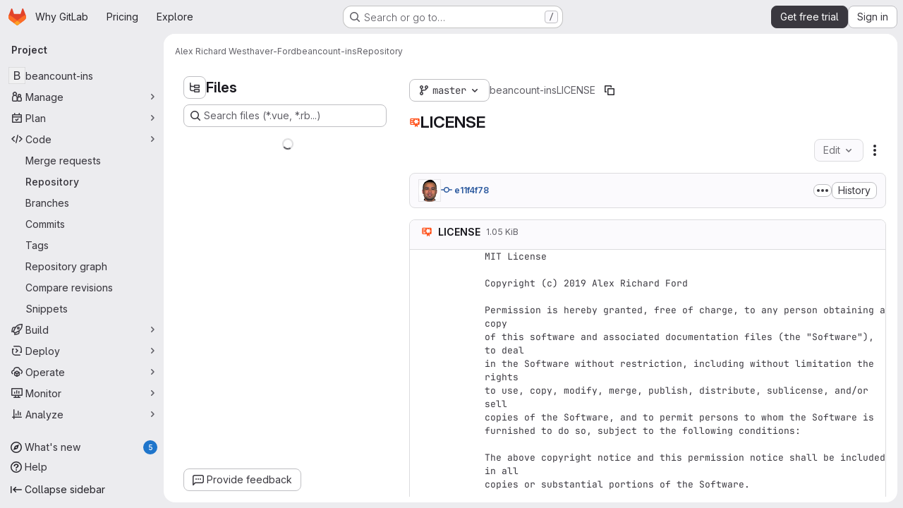

--- FILE ---
content_type: text/html; charset=utf-8
request_url: https://gitlab.com/alex_ford/beancount-ins/-/blob/master/LICENSE
body_size: 8751
content:






<!DOCTYPE html>
<html class="gl-system ui-neutral with-top-bar with-header application-chrome page-with-panels with-gl-container-queries " lang="en">
<head prefix="og: http://ogp.me/ns#">
<meta charset="utf-8">
<meta content="IE=edge" http-equiv="X-UA-Compatible">
<meta content="width=device-width, initial-scale=1" name="viewport">
<title>LICENSE · master · Alex Richard Westhaver-Ford / beancount-ins · GitLab</title>
<script nonce="UFNw0OirWo60WbC8GTHYnw==">
//<![CDATA[
window.gon={};gon.math_rendering_limits_enabled=true;gon.features={"allowIframesInMarkdown":false,"inlineBlame":false,"repositoryFileTreeBrowser":true,"blobEditRefactor":false,"repositoryLockInformation":false,"convertToGlCiFlowRegistry":true};gon.licensed_features={"remoteDevelopment":true};
//]]>
</script>

<script nonce="UFNw0OirWo60WbC8GTHYnw==">
//<![CDATA[
const root = document.documentElement;
if (window.matchMedia('(prefers-color-scheme: dark)').matches) {
  root.classList.add('gl-dark');
}

window.matchMedia('(prefers-color-scheme: dark)').addEventListener('change', (e) => {
  if (e.matches) {
    root.classList.add('gl-dark');
  } else {
    root.classList.remove('gl-dark');
  }
});

//]]>
</script>
<script nonce="UFNw0OirWo60WbC8GTHYnw==">
//<![CDATA[
var gl = window.gl || {};
gl.startup_calls = {"":{}};
gl.startup_graphql_calls = [{"query":"# @feature_category: source_code_management\nquery getBlobInfo(\n  $projectPath: ID!\n  $filePath: [String!]!\n  $ref: String!\n  $refType: RefType\n  $shouldFetchRawText: Boolean!\n) {\n  project(fullPath: $projectPath) {\n    __typename\n    id\n    repository {\n      __typename\n      empty\n      blobs(paths: $filePath, ref: $ref, refType: $refType) {\n        __typename\n        nodes {\n          __typename\n          id\n          webPath\n          name\n          size\n          rawSize\n          rawTextBlob @include(if: $shouldFetchRawText)\n          fileType\n          language\n          path\n          blamePath\n          editBlobPath\n          gitpodBlobUrl\n          ideEditPath\n          forkAndEditPath\n          ideForkAndEditPath\n          codeNavigationPath\n          projectBlobPathRoot\n          forkAndViewPath\n          environmentFormattedExternalUrl\n          environmentExternalUrlForRouteMap\n          canModifyBlob\n          canModifyBlobWithWebIde\n          canCurrentUserPushToBranch\n          archived\n          storedExternally\n          externalStorage\n          externalStorageUrl\n          rawPath\n          replacePath\n          pipelineEditorPath\n          simpleViewer {\n            fileType\n            tooLarge\n            type\n            renderError\n          }\n          richViewer {\n            fileType\n            tooLarge\n            type\n            renderError\n          }\n        }\n      }\n    }\n  }\n}\n","variables":{"projectPath":"alex_ford/beancount-ins","ref":"master","refType":"HEADS","filePath":"LICENSE","shouldFetchRawText":true}}];

if (gl.startup_calls && window.fetch) {
  Object.keys(gl.startup_calls).forEach(apiCall => {
   gl.startup_calls[apiCall] = {
      fetchCall: fetch(apiCall, {
        // Emulate XHR for Rails AJAX request checks
        headers: {
          'X-Requested-With': 'XMLHttpRequest'
        },
        // fetch won’t send cookies in older browsers, unless you set the credentials init option.
        // We set to `same-origin` which is default value in modern browsers.
        // See https://github.com/whatwg/fetch/pull/585 for more information.
        credentials: 'same-origin'
      })
    };
  });
}
if (gl.startup_graphql_calls && window.fetch) {
  const headers = {"X-CSRF-Token":"42xCMXHBU3eLcnJTCtGW-x5X0A9xc-uaqiTqEjzPo2KYI0JJ0LAUusaI_atmtg89C78-pleArwdY3Rus7yrNBw","x-gitlab-feature-category":"source_code_management"};
  const url = `https://gitlab.com/api/graphql`

  const opts = {
    method: "POST",
    headers: {
      "Content-Type": "application/json",
      ...headers,
    }
  };

  gl.startup_graphql_calls = gl.startup_graphql_calls.map(call => ({
    ...call,
    fetchCall: fetch(url, {
      ...opts,
      credentials: 'same-origin',
      body: JSON.stringify(call)
    })
  }))
}


//]]>
</script>

<link rel="prefetch" href="/assets/webpack/monaco.2f50fc5f.chunk.js">

<meta content="light dark" name="color-scheme">
<link rel="stylesheet" href="/assets/application-e2e4337c3a1ba5dc8b347e53904e3cee8c4efd0f0ce4b4ed718b3a929bf07494.css" media="(prefers-color-scheme: light)" />
<link rel="stylesheet" href="/assets/application_dark-1e05d76a6aab0949c900529aed5922232237980bfe3139c4a8b8563a0a4b68f7.css" media="(prefers-color-scheme: dark)" />
<link rel="stylesheet" href="/assets/page_bundles/tree-fb7df91c595e3158c2ad5a485cfb0039d488d3ba8e39d62b61cd585c78608e64.css" /><link rel="stylesheet" href="/assets/page_bundles/projects-1e46068245452053a00290f44a0ebda348b43ba90e413a07b9d36767e72b79aa.css" /><link rel="stylesheet" href="/assets/page_bundles/commit_description-9e7efe20f0cef17d0606edabfad0418e9eb224aaeaa2dae32c817060fa60abcc.css" /><link rel="stylesheet" href="/assets/page_bundles/work_items-af321897c3b1ae7c1f6f0cb993681211b837df7ec8e5ff59e3795fd08ab83a13.css" /><link rel="stylesheet" href="/assets/page_bundles/notes_shared-8f7a9513332533cc4a53b3be3d16e69570e82bc87b3f8913578eaeb0dce57e21.css" />
<link rel="stylesheet" href="/assets/tailwind_cqs-e5ab31d4031970a3876154ea235d938e127824ec8ed5df3c9eb47cc811c81b1f.css" />


<link rel="stylesheet" href="/assets/fonts-deb7ad1d55ca77c0172d8538d53442af63604ff490c74acc2859db295c125bdb.css" />
<link rel="stylesheet" href="/assets/highlight/themes/white-f1d77b058164ed7a5d837022f979e562daef30399a8a2749ee535cd61702f94f.css" media="(prefers-color-scheme: light)" />
<link rel="stylesheet" href="/assets/highlight/themes/dark-e053f129e792c8b40343a6b6fe25b1e12b23add4dff0a87aff7dc3da32d65803.css" media="(prefers-color-scheme: dark)" />

<script src="/assets/webpack/runtime.3b5c8a89.bundle.js" defer="defer" nonce="UFNw0OirWo60WbC8GTHYnw=="></script>
<script src="/assets/webpack/main.10740393.chunk.js" defer="defer" nonce="UFNw0OirWo60WbC8GTHYnw=="></script>
<script src="/assets/webpack/tracker.85adcc5f.chunk.js" defer="defer" nonce="UFNw0OirWo60WbC8GTHYnw=="></script>
<script src="/assets/webpack/analytics.1f5b93d6.chunk.js" defer="defer" nonce="UFNw0OirWo60WbC8GTHYnw=="></script>
<script nonce="UFNw0OirWo60WbC8GTHYnw==">
//<![CDATA[
window.snowplowOptions = {"namespace":"gl","hostname":"snowplowprd.trx.gitlab.net","cookieDomain":".gitlab.com","appId":"gitlab","formTracking":true,"linkClickTracking":true};
gl = window.gl || {};
gl.snowplowStandardContext = {"schema":"iglu:com.gitlab/gitlab_standard/jsonschema/1-1-7","data":{"environment":"production","source":"gitlab-rails","correlation_id":"9c6c9e99019ecf83-ATL","extra":{},"user_id":null,"global_user_id":null,"user_type":null,"is_gitlab_team_member":null,"namespace_id":310305,"ultimate_parent_namespace_id":310305,"project_id":6218554,"feature_enabled_by_namespace_ids":null,"realm":"saas","deployment_type":".com","context_generated_at":"2026-01-31T22:24:29.878Z"}};
gl.snowplowPseudonymizedPageUrl = "https://gitlab.com/namespace310305/project6218554/-/blob/:repository_path";
gl.maskedDefaultReferrerUrl = "https://gitlab.com/namespace/project/-/blob/id";
gl.ga4MeasurementId = 'G-ENFH3X7M5Y';
gl.duoEvents = ["ai_question_category","perform_completion_worker","process_gitlab_duo_question","agent_platform_session_created","agent_platform_session_dropped","agent_platform_session_finished","agent_platform_session_resumed","agent_platform_session_started","agent_platform_session_stopped","ai_response_time","ci_repository_xray_artifact_created","cleanup_stuck_agent_platform_session","click_delete_ai_catalog_item_button","click_disable_ai_catalog_item_button","click_duplicate_ai_catalog_item_button","click_enable_ai_catalog_item_button","click_purchase_seats_button_group_duo_pro_home_page","code_suggestion_accepted_in_ide","code_suggestion_rejected_in_ide","code_suggestion_shown_in_ide","code_suggestions_connection_details_rate_limit_exceeded","code_suggestions_direct_access_rate_limit_exceeded","code_suggestions_rate_limit_exceeded","create_ai_catalog_item","create_ai_catalog_item_consumer","create_ai_self_hosted_model","default_answer","delete_ai_catalog_item","delete_ai_catalog_item_consumer","delete_ai_self_hosted_model","detected_high_comment_temperature","detected_repeated_high_comment_temperature","dismiss_sast_vulnerability_false_positive_analysis","encounter_duo_code_review_error_during_review","error_answer","excluded_files_from_duo_code_review","execute_llm_method","find_no_issues_duo_code_review_after_review","find_nothing_to_review_duo_code_review_on_mr","finish_duo_workflow_execution","finish_mcp_tool_call","forced_high_temperature_commenting","i_quickactions_q","include_repository_xray_data_into_code_generation_prompt","mention_gitlabduo_in_mr_comment","post_comment_duo_code_review_on_diff","process_gitlab_duo_slash_command","react_thumbs_down_on_duo_code_review_comment","react_thumbs_up_on_duo_code_review_comment","reported_sast_vulnerability_false_positive_analysis","request_ask_help","request_duo_chat_response","request_review_duo_code_review_on_mr_by_author","request_review_duo_code_review_on_mr_by_non_author","requested_comment_temperature","retry_duo_workflow_execution","start_duo_workflow_execution","start_mcp_tool_call","submit_gitlab_duo_question","tokens_per_embedding","tokens_per_user_request_prompt","tokens_per_user_request_response","trigger_ai_catalog_item","trigger_sast_vulnerability_fp_detection_workflow","trigger_sast_vulnerability_resolution_workflow","troubleshoot_job","update_ai_catalog_item","update_ai_catalog_item_consumer","update_ai_self_hosted_model","update_model_selection_feature","update_self_hosted_ai_feature_to_vendored_model","view_ai_catalog_item","view_ai_catalog_item_index","view_ai_catalog_project_managed"];
gl.onlySendDuoEvents = false;


//]]>
</script>
<link rel="preload" href="/assets/application-e2e4337c3a1ba5dc8b347e53904e3cee8c4efd0f0ce4b4ed718b3a929bf07494.css" as="style" type="text/css" nonce="t7FNf99/MFqk1LqYEtgVIw==">
<link rel="preload" href="/assets/highlight/themes/white-f1d77b058164ed7a5d837022f979e562daef30399a8a2749ee535cd61702f94f.css" as="style" type="text/css" nonce="t7FNf99/MFqk1LqYEtgVIw==">
<link crossorigin="" href="https://snowplowprd.trx.gitlab.net" rel="preconnect">
<link as="font" crossorigin="" href="/assets/gitlab-sans/GitLabSans-9892dc17af892e03de41625c0ee325117a3b8ee4ba6005f3a3eac68510030aed.woff2" rel="preload">
<link as="font" crossorigin="" href="/assets/gitlab-sans/GitLabSans-Italic-f96f17332d67b21ada2dfba5f0c0e1d5801eab99330472057bf18edd93d4ccf7.woff2" rel="preload">
<link as="font" crossorigin="" href="/assets/gitlab-mono/GitLabMono-29c2152dac8739499dd0fe5cd37a486ebcc7d4798c9b6d3aeab65b3172375b05.woff2" rel="preload">
<link as="font" crossorigin="" href="/assets/gitlab-mono/GitLabMono-Italic-af36701a2188df32a9dcea12e0424c380019698d4f76da9ad8ea2fd59432cf83.woff2" rel="preload">
<link rel="preload" href="/assets/fonts-deb7ad1d55ca77c0172d8538d53442af63604ff490c74acc2859db295c125bdb.css" as="style" type="text/css" nonce="t7FNf99/MFqk1LqYEtgVIw==">



<script src="/assets/webpack/sentry.5dc15e0d.chunk.js" defer="defer" nonce="UFNw0OirWo60WbC8GTHYnw=="></script>

<script src="/assets/webpack/super_sidebar.244510c4.chunk.js" defer="defer" nonce="UFNw0OirWo60WbC8GTHYnw=="></script>
<script src="/assets/webpack/commons-pages.groups-pages.groups.achievements-pages.groups.activity-pages.groups.analytics.ci_cd_an-2bc93058.20466b10.chunk.js" defer="defer" nonce="UFNw0OirWo60WbC8GTHYnw=="></script>
<script src="/assets/webpack/commons-pages.groups.epics.index-pages.groups.epics.new-pages.groups.epics.show-pages.groups.issues--a711c0bb.e37253b7.chunk.js" defer="defer" nonce="UFNw0OirWo60WbC8GTHYnw=="></script>
<script src="/assets/webpack/commons-pages.admin.application_settings.service_accounts-pages.admin.impersonation_tokens-pages.gro-300b81e4.ac57aed6.chunk.js" defer="defer" nonce="UFNw0OirWo60WbC8GTHYnw=="></script>
<script src="/assets/webpack/commons-pages.projects.blob.edit-pages.projects.blob.new-pages.projects.blob.show-pages.projects.get-487ddc08.cab8e749.chunk.js" defer="defer" nonce="UFNw0OirWo60WbC8GTHYnw=="></script>
<script src="/assets/webpack/467359d4.8ad0411d.chunk.js" defer="defer" nonce="UFNw0OirWo60WbC8GTHYnw=="></script>
<script src="/assets/webpack/ea7ea8c3.58ef5d7f.chunk.js" defer="defer" nonce="UFNw0OirWo60WbC8GTHYnw=="></script>
<script src="/assets/webpack/commons-pages.projects.blob.show-pages.projects.show-pages.projects.snippets.show-pages.projects.tre-c684fcf6.b344ead8.chunk.js" defer="defer" nonce="UFNw0OirWo60WbC8GTHYnw=="></script>
<script src="/assets/webpack/35610df2.de275633.chunk.js" defer="defer" nonce="UFNw0OirWo60WbC8GTHYnw=="></script>
<script src="/assets/webpack/commons-pages.projects.blob.show-pages.projects.commits.show-pages.projects.show-pages.projects.tree.show.e134f4a5.chunk.js" defer="defer" nonce="UFNw0OirWo60WbC8GTHYnw=="></script>
<script src="/assets/webpack/commons-pages.projects.blame.show-pages.projects.blob.show-pages.projects.show-pages.projects.tree.show.0de0804b.chunk.js" defer="defer" nonce="UFNw0OirWo60WbC8GTHYnw=="></script>
<script src="/assets/webpack/commons-pages.projects.blob.show-pages.projects.show-pages.projects.tree.show.b44c4007.chunk.js" defer="defer" nonce="UFNw0OirWo60WbC8GTHYnw=="></script>
<script src="/assets/webpack/commons-pages.projects.blob.show-pages.projects.tree.show-treeList.6aae0b4c.chunk.js" defer="defer" nonce="UFNw0OirWo60WbC8GTHYnw=="></script>
<script src="/assets/webpack/pages.projects.blob.show.8cc28585.chunk.js" defer="defer" nonce="UFNw0OirWo60WbC8GTHYnw=="></script>

<meta content="object" property="og:type">
<meta content="GitLab" property="og:site_name">
<meta content="LICENSE · master · Alex Richard Westhaver-Ford / beancount-ins · GitLab" property="og:title">
<meta content="Import and Sync is a collection of python code and other scripts which deal with the problem of importing and synchronizing data within the Beancount data file." property="og:description">
<meta content="https://gitlab.com/assets/twitter_card-570ddb06edf56a2312253c5872489847a0f385112ddbcd71ccfa1570febab5d2.jpg" property="og:image">
<meta content="64" property="og:image:width">
<meta content="64" property="og:image:height">
<meta content="https://gitlab.com/alex_ford/beancount-ins/-/blob/master/LICENSE" property="og:url">
<meta content="summary" property="twitter:card">
<meta content="LICENSE · master · Alex Richard Westhaver-Ford / beancount-ins · GitLab" property="twitter:title">
<meta content="Import and Sync is a collection of python code and other scripts which deal with the problem of importing and synchronizing data within the Beancount data file." property="twitter:description">
<meta content="https://gitlab.com/assets/twitter_card-570ddb06edf56a2312253c5872489847a0f385112ddbcd71ccfa1570febab5d2.jpg" property="twitter:image">

<meta name="csrf-param" content="authenticity_token" />
<meta name="csrf-token" content="Ooni62VgGd0Il81WOKKaDVLdmej5chTpE-cPforRVAlBxuKTxBFeEEVtQq5UxQPLRzV3Qd-BUHThHv7AWTQ6bA" />
<meta name="csp-nonce" content="UFNw0OirWo60WbC8GTHYnw==" />
<meta name="action-cable-url" content="/-/cable" />
<link href="/-/manifest.json" rel="manifest">
<link rel="icon" type="image/png" href="/assets/favicon-72a2cad5025aa931d6ea56c3201d1f18e68a8cd39788c7c80d5b2b82aa5143ef.png" id="favicon" data-original-href="/assets/favicon-72a2cad5025aa931d6ea56c3201d1f18e68a8cd39788c7c80d5b2b82aa5143ef.png" />
<link rel="apple-touch-icon" type="image/x-icon" href="/assets/apple-touch-icon-b049d4bc0dd9626f31db825d61880737befc7835982586d015bded10b4435460.png" />
<link href="/search/opensearch.xml" rel="search" title="Search GitLab" type="application/opensearchdescription+xml">




<meta content="Import and Sync is a collection of python code and other scripts which deal with the problem of importing and synchronizing data within the Beancount data file." name="description">
<meta content="#F1F0F6" media="(prefers-color-scheme: light)" name="theme-color">
<meta content="#232128" media="(prefers-color-scheme: dark)" name="theme-color">
</head>

<body class="tab-width-8 gl-browser-chrome gl-platform-mac" data-namespace-id="310305" data-page="projects:blob:show" data-page-type-id="master/LICENSE" data-project="beancount-ins" data-project-full-path="alex_ford/beancount-ins" data-project-id="6218554" data-project-studio-enabled="true">
<div id="js-tooltips-container"></div>

<script nonce="UFNw0OirWo60WbC8GTHYnw==">
//<![CDATA[
gl = window.gl || {};
gl.client = {"isChrome":true,"isMac":true};


//]]>
</script>


<header class="super-topbar js-super-topbar"></header>
<div class="layout-page js-page-layout page-with-super-sidebar">
<script nonce="UFNw0OirWo60WbC8GTHYnw==">
//<![CDATA[
const outer = document.createElement('div');
outer.style.visibility = 'hidden';
outer.style.overflow = 'scroll';
document.body.appendChild(outer);
const inner = document.createElement('div');
outer.appendChild(inner);
const scrollbarWidth = outer.offsetWidth - inner.offsetWidth;
outer.parentNode.removeChild(outer);
document.documentElement.style.setProperty('--scrollbar-width', `${scrollbarWidth}px`);

//]]>
</script><aside class="js-super-sidebar super-sidebar super-sidebar-loading" data-command-palette="{&quot;project_files_url&quot;:&quot;/alex_ford/beancount-ins/-/files/master?format=json&quot;,&quot;project_blob_url&quot;:&quot;/alex_ford/beancount-ins/-/blob/master&quot;}" data-force-desktop-expanded-sidebar="" data-is-saas="true" data-root-path="/" data-sidebar="{&quot;whats_new_most_recent_release_items_count&quot;:5,&quot;whats_new_version_digest&quot;:&quot;fd2b615fa7462cb1b8351f636e94ab7916b860dbaeface508b3ddee9dea42f55&quot;,&quot;whats_new_read_articles&quot;:[],&quot;whats_new_mark_as_read_path&quot;:&quot;/-/whats_new/mark_as_read&quot;,&quot;is_logged_in&quot;:false,&quot;compare_plans_url&quot;:&quot;https://about.gitlab.com/pricing&quot;,&quot;context_switcher_links&quot;:[{&quot;title&quot;:&quot;Explore&quot;,&quot;link&quot;:&quot;/explore&quot;,&quot;icon&quot;:&quot;compass&quot;}],&quot;current_menu_items&quot;:[{&quot;id&quot;:&quot;project_overview&quot;,&quot;title&quot;:&quot;beancount-ins&quot;,&quot;entity_id&quot;:6218554,&quot;link&quot;:&quot;/alex_ford/beancount-ins&quot;,&quot;link_classes&quot;:&quot;shortcuts-project&quot;,&quot;is_active&quot;:false},{&quot;id&quot;:&quot;manage_menu&quot;,&quot;title&quot;:&quot;Manage&quot;,&quot;icon&quot;:&quot;users&quot;,&quot;avatar_shape&quot;:&quot;rect&quot;,&quot;link&quot;:&quot;/alex_ford/beancount-ins/activity&quot;,&quot;is_active&quot;:false,&quot;items&quot;:[{&quot;id&quot;:&quot;activity&quot;,&quot;title&quot;:&quot;Activity&quot;,&quot;link&quot;:&quot;/alex_ford/beancount-ins/activity&quot;,&quot;link_classes&quot;:&quot;shortcuts-project-activity&quot;,&quot;is_active&quot;:false},{&quot;id&quot;:&quot;members&quot;,&quot;title&quot;:&quot;Members&quot;,&quot;link&quot;:&quot;/alex_ford/beancount-ins/-/project_members&quot;,&quot;is_active&quot;:false},{&quot;id&quot;:&quot;labels&quot;,&quot;title&quot;:&quot;Labels&quot;,&quot;link&quot;:&quot;/alex_ford/beancount-ins/-/labels&quot;,&quot;is_active&quot;:false}],&quot;separated&quot;:false},{&quot;id&quot;:&quot;plan_menu&quot;,&quot;title&quot;:&quot;Plan&quot;,&quot;icon&quot;:&quot;planning&quot;,&quot;avatar_shape&quot;:&quot;rect&quot;,&quot;link&quot;:&quot;/alex_ford/beancount-ins/-/issues&quot;,&quot;is_active&quot;:false,&quot;items&quot;:[{&quot;id&quot;:&quot;project_issue_list&quot;,&quot;title&quot;:&quot;Issues&quot;,&quot;link&quot;:&quot;/alex_ford/beancount-ins/-/issues&quot;,&quot;link_classes&quot;:&quot;shortcuts-issues has-sub-items&quot;,&quot;pill_count_field&quot;:&quot;openIssuesCount&quot;,&quot;pill_count_dynamic&quot;:false,&quot;is_active&quot;:false},{&quot;id&quot;:&quot;boards&quot;,&quot;title&quot;:&quot;Issue boards&quot;,&quot;link&quot;:&quot;/alex_ford/beancount-ins/-/boards&quot;,&quot;link_classes&quot;:&quot;shortcuts-issue-boards&quot;,&quot;is_active&quot;:false},{&quot;id&quot;:&quot;milestones&quot;,&quot;title&quot;:&quot;Milestones&quot;,&quot;link&quot;:&quot;/alex_ford/beancount-ins/-/milestones&quot;,&quot;is_active&quot;:false},{&quot;id&quot;:&quot;project_wiki&quot;,&quot;title&quot;:&quot;Wiki&quot;,&quot;link&quot;:&quot;/alex_ford/beancount-ins/-/wikis/home&quot;,&quot;link_classes&quot;:&quot;shortcuts-wiki&quot;,&quot;is_active&quot;:false}],&quot;separated&quot;:false},{&quot;id&quot;:&quot;code_menu&quot;,&quot;title&quot;:&quot;Code&quot;,&quot;icon&quot;:&quot;code&quot;,&quot;avatar_shape&quot;:&quot;rect&quot;,&quot;link&quot;:&quot;/alex_ford/beancount-ins/-/merge_requests&quot;,&quot;is_active&quot;:true,&quot;items&quot;:[{&quot;id&quot;:&quot;project_merge_request_list&quot;,&quot;title&quot;:&quot;Merge requests&quot;,&quot;link&quot;:&quot;/alex_ford/beancount-ins/-/merge_requests&quot;,&quot;link_classes&quot;:&quot;shortcuts-merge_requests&quot;,&quot;pill_count_field&quot;:&quot;openMergeRequestsCount&quot;,&quot;pill_count_dynamic&quot;:false,&quot;is_active&quot;:false},{&quot;id&quot;:&quot;files&quot;,&quot;title&quot;:&quot;Repository&quot;,&quot;link&quot;:&quot;/alex_ford/beancount-ins/-/tree/master&quot;,&quot;link_classes&quot;:&quot;shortcuts-tree&quot;,&quot;is_active&quot;:true},{&quot;id&quot;:&quot;branches&quot;,&quot;title&quot;:&quot;Branches&quot;,&quot;link&quot;:&quot;/alex_ford/beancount-ins/-/branches&quot;,&quot;is_active&quot;:false},{&quot;id&quot;:&quot;commits&quot;,&quot;title&quot;:&quot;Commits&quot;,&quot;link&quot;:&quot;/alex_ford/beancount-ins/-/commits/master?ref_type=heads&quot;,&quot;link_classes&quot;:&quot;shortcuts-commits&quot;,&quot;is_active&quot;:false},{&quot;id&quot;:&quot;tags&quot;,&quot;title&quot;:&quot;Tags&quot;,&quot;link&quot;:&quot;/alex_ford/beancount-ins/-/tags&quot;,&quot;is_active&quot;:false},{&quot;id&quot;:&quot;graphs&quot;,&quot;title&quot;:&quot;Repository graph&quot;,&quot;link&quot;:&quot;/alex_ford/beancount-ins/-/network/master?ref_type=heads&quot;,&quot;link_classes&quot;:&quot;shortcuts-network&quot;,&quot;is_active&quot;:false},{&quot;id&quot;:&quot;compare&quot;,&quot;title&quot;:&quot;Compare revisions&quot;,&quot;link&quot;:&quot;/alex_ford/beancount-ins/-/compare?from=master\u0026to=master&quot;,&quot;is_active&quot;:false},{&quot;id&quot;:&quot;project_snippets&quot;,&quot;title&quot;:&quot;Snippets&quot;,&quot;link&quot;:&quot;/alex_ford/beancount-ins/-/snippets&quot;,&quot;link_classes&quot;:&quot;shortcuts-snippets&quot;,&quot;is_active&quot;:false}],&quot;separated&quot;:false},{&quot;id&quot;:&quot;build_menu&quot;,&quot;title&quot;:&quot;Build&quot;,&quot;icon&quot;:&quot;rocket&quot;,&quot;avatar_shape&quot;:&quot;rect&quot;,&quot;link&quot;:&quot;/alex_ford/beancount-ins/-/pipelines&quot;,&quot;is_active&quot;:false,&quot;items&quot;:[{&quot;id&quot;:&quot;pipelines&quot;,&quot;title&quot;:&quot;Pipelines&quot;,&quot;link&quot;:&quot;/alex_ford/beancount-ins/-/pipelines&quot;,&quot;link_classes&quot;:&quot;shortcuts-pipelines&quot;,&quot;is_active&quot;:false},{&quot;id&quot;:&quot;jobs&quot;,&quot;title&quot;:&quot;Jobs&quot;,&quot;link&quot;:&quot;/alex_ford/beancount-ins/-/jobs&quot;,&quot;link_classes&quot;:&quot;shortcuts-builds&quot;,&quot;is_active&quot;:false},{&quot;id&quot;:&quot;pipeline_schedules&quot;,&quot;title&quot;:&quot;Pipeline schedules&quot;,&quot;link&quot;:&quot;/alex_ford/beancount-ins/-/pipeline_schedules&quot;,&quot;link_classes&quot;:&quot;shortcuts-builds&quot;,&quot;is_active&quot;:false},{&quot;id&quot;:&quot;artifacts&quot;,&quot;title&quot;:&quot;Artifacts&quot;,&quot;link&quot;:&quot;/alex_ford/beancount-ins/-/artifacts&quot;,&quot;link_classes&quot;:&quot;shortcuts-builds&quot;,&quot;is_active&quot;:false}],&quot;separated&quot;:false},{&quot;id&quot;:&quot;deploy_menu&quot;,&quot;title&quot;:&quot;Deploy&quot;,&quot;icon&quot;:&quot;deployments&quot;,&quot;avatar_shape&quot;:&quot;rect&quot;,&quot;link&quot;:&quot;/alex_ford/beancount-ins/-/releases&quot;,&quot;is_active&quot;:false,&quot;items&quot;:[{&quot;id&quot;:&quot;releases&quot;,&quot;title&quot;:&quot;Releases&quot;,&quot;link&quot;:&quot;/alex_ford/beancount-ins/-/releases&quot;,&quot;link_classes&quot;:&quot;shortcuts-deployments-releases&quot;,&quot;is_active&quot;:false},{&quot;id&quot;:&quot;container_registry&quot;,&quot;title&quot;:&quot;Container registry&quot;,&quot;link&quot;:&quot;/alex_ford/beancount-ins/container_registry&quot;,&quot;is_active&quot;:false},{&quot;id&quot;:&quot;model_registry&quot;,&quot;title&quot;:&quot;Model registry&quot;,&quot;link&quot;:&quot;/alex_ford/beancount-ins/-/ml/models&quot;,&quot;is_active&quot;:false}],&quot;separated&quot;:false},{&quot;id&quot;:&quot;operations_menu&quot;,&quot;title&quot;:&quot;Operate&quot;,&quot;icon&quot;:&quot;cloud-pod&quot;,&quot;avatar_shape&quot;:&quot;rect&quot;,&quot;link&quot;:&quot;/alex_ford/beancount-ins/-/environments&quot;,&quot;is_active&quot;:false,&quot;items&quot;:[{&quot;id&quot;:&quot;environments&quot;,&quot;title&quot;:&quot;Environments&quot;,&quot;link&quot;:&quot;/alex_ford/beancount-ins/-/environments&quot;,&quot;link_classes&quot;:&quot;shortcuts-environments&quot;,&quot;is_active&quot;:false}],&quot;separated&quot;:false},{&quot;id&quot;:&quot;monitor_menu&quot;,&quot;title&quot;:&quot;Monitor&quot;,&quot;icon&quot;:&quot;monitor&quot;,&quot;avatar_shape&quot;:&quot;rect&quot;,&quot;link&quot;:&quot;/alex_ford/beancount-ins/-/incidents&quot;,&quot;is_active&quot;:false,&quot;items&quot;:[{&quot;id&quot;:&quot;incidents&quot;,&quot;title&quot;:&quot;Incidents&quot;,&quot;link&quot;:&quot;/alex_ford/beancount-ins/-/incidents&quot;,&quot;is_active&quot;:false},{&quot;id&quot;:&quot;service_desk&quot;,&quot;title&quot;:&quot;Service Desk&quot;,&quot;link&quot;:&quot;/alex_ford/beancount-ins/-/issues/service_desk&quot;,&quot;is_active&quot;:false}],&quot;separated&quot;:false},{&quot;id&quot;:&quot;analyze_menu&quot;,&quot;title&quot;:&quot;Analyze&quot;,&quot;icon&quot;:&quot;chart&quot;,&quot;avatar_shape&quot;:&quot;rect&quot;,&quot;link&quot;:&quot;/alex_ford/beancount-ins/-/value_stream_analytics&quot;,&quot;is_active&quot;:false,&quot;items&quot;:[{&quot;id&quot;:&quot;cycle_analytics&quot;,&quot;title&quot;:&quot;Value stream analytics&quot;,&quot;link&quot;:&quot;/alex_ford/beancount-ins/-/value_stream_analytics&quot;,&quot;link_classes&quot;:&quot;shortcuts-project-cycle-analytics&quot;,&quot;is_active&quot;:false},{&quot;id&quot;:&quot;contributors&quot;,&quot;title&quot;:&quot;Contributor analytics&quot;,&quot;link&quot;:&quot;/alex_ford/beancount-ins/-/graphs/master?ref_type=heads&quot;,&quot;is_active&quot;:false},{&quot;id&quot;:&quot;ci_cd_analytics&quot;,&quot;title&quot;:&quot;CI/CD analytics&quot;,&quot;link&quot;:&quot;/alex_ford/beancount-ins/-/pipelines/charts&quot;,&quot;is_active&quot;:false},{&quot;id&quot;:&quot;repository_analytics&quot;,&quot;title&quot;:&quot;Repository analytics&quot;,&quot;link&quot;:&quot;/alex_ford/beancount-ins/-/graphs/master/charts&quot;,&quot;link_classes&quot;:&quot;shortcuts-repository-charts&quot;,&quot;is_active&quot;:false},{&quot;id&quot;:&quot;model_experiments&quot;,&quot;title&quot;:&quot;Model experiments&quot;,&quot;link&quot;:&quot;/alex_ford/beancount-ins/-/ml/experiments&quot;,&quot;is_active&quot;:false}],&quot;separated&quot;:false}],&quot;current_context_header&quot;:&quot;Project&quot;,&quot;university_path&quot;:&quot;https://university.gitlab.com&quot;,&quot;support_path&quot;:&quot;https://about.gitlab.com/get-help/&quot;,&quot;docs_path&quot;:&quot;/help/docs&quot;,&quot;display_whats_new&quot;:true,&quot;show_version_check&quot;:null,&quot;search&quot;:{&quot;search_path&quot;:&quot;/search&quot;,&quot;issues_path&quot;:&quot;/dashboard/issues&quot;,&quot;mr_path&quot;:&quot;/dashboard/merge_requests&quot;,&quot;autocomplete_path&quot;:&quot;/search/autocomplete&quot;,&quot;settings_path&quot;:&quot;/search/settings&quot;,&quot;search_context&quot;:{&quot;project&quot;:{&quot;id&quot;:6218554,&quot;name&quot;:&quot;beancount-ins&quot;},&quot;project_metadata&quot;:{&quot;mr_path&quot;:&quot;/alex_ford/beancount-ins/-/merge_requests&quot;,&quot;issues_path&quot;:&quot;/alex_ford/beancount-ins/-/issues&quot;},&quot;code_search&quot;:true,&quot;ref&quot;:&quot;master&quot;,&quot;scope&quot;:null,&quot;for_snippets&quot;:null}},&quot;panel_type&quot;:&quot;project&quot;,&quot;shortcut_links&quot;:[{&quot;title&quot;:&quot;Snippets&quot;,&quot;href&quot;:&quot;/explore/snippets&quot;,&quot;css_class&quot;:&quot;dashboard-shortcuts-snippets&quot;},{&quot;title&quot;:&quot;Groups&quot;,&quot;href&quot;:&quot;/explore/groups&quot;,&quot;css_class&quot;:&quot;dashboard-shortcuts-groups&quot;},{&quot;title&quot;:&quot;Projects&quot;,&quot;href&quot;:&quot;/explore/projects/starred&quot;,&quot;css_class&quot;:&quot;dashboard-shortcuts-projects&quot;}],&quot;terms&quot;:&quot;/-/users/terms&quot;,&quot;sign_in_visible&quot;:&quot;true&quot;,&quot;allow_signup&quot;:&quot;true&quot;,&quot;new_user_registration_path&quot;:&quot;/users/sign_up&quot;,&quot;sign_in_path&quot;:&quot;/users/sign_in?redirect_to_referer=yes&quot;,&quot;trial_registration_path&quot;:&quot;/-/trial_registrations/new&quot;}"></aside>

<div class="panels-container gl-flex gl-gap-3">
<div class="content-panels gl-flex-1 gl-w-full gl-flex gl-gap-3 gl-relative js-content-panels gl-@container/content-panels">
<div class="js-static-panel static-panel content-wrapper gl-relative paneled-view gl-flex-1 gl-overflow-y-auto gl-bg-default" id="static-panel-portal">
<div class="panel-header">
<div class="broadcast-wrapper">



</div>
<div class="top-bar-fixed container-fluid gl-rounded-t-lg gl-sticky gl-top-0 gl-left-0 gl-mx-0 gl-w-full" data-testid="top-bar">
<div class="top-bar-container gl-flex gl-items-center gl-gap-2">
<div class="gl-grow gl-basis-0 gl-flex gl-items-center gl-justify-start gl-gap-3">
<script type="application/ld+json">
{"@context":"https://schema.org","@type":"BreadcrumbList","itemListElement":[{"@type":"ListItem","position":1,"name":"Alex Richard Westhaver-Ford","item":"https://gitlab.com/alex_ford"},{"@type":"ListItem","position":2,"name":"beancount-ins","item":"https://gitlab.com/alex_ford/beancount-ins"},{"@type":"ListItem","position":3,"name":"Repository","item":"https://gitlab.com/alex_ford/beancount-ins/-/blob/master/LICENSE"}]}


</script>
<div data-testid="breadcrumb-links" id="js-vue-page-breadcrumbs-wrapper">
<div data-breadcrumbs-json="[{&quot;text&quot;:&quot;Alex Richard Westhaver-Ford&quot;,&quot;href&quot;:&quot;/alex_ford&quot;,&quot;avatarPath&quot;:null},{&quot;text&quot;:&quot;beancount-ins&quot;,&quot;href&quot;:&quot;/alex_ford/beancount-ins&quot;,&quot;avatarPath&quot;:null},{&quot;text&quot;:&quot;Repository&quot;,&quot;href&quot;:&quot;/alex_ford/beancount-ins/-/blob/master/LICENSE&quot;,&quot;avatarPath&quot;:null}]" id="js-vue-page-breadcrumbs"></div>
<div id="js-injected-page-breadcrumbs"></div>
<div id="js-page-breadcrumbs-extra"></div>
</div>


<div id="js-work-item-feedback"></div>

</div>
</div>
</div>

</div>
<div class="panel-content">
<div class="panel-content-inner js-static-panel-inner">
<div class="alert-wrapper alert-wrapper-top-space gl-flex gl-flex-col gl-gap-3 container-fluid container-limited">




























</div>

<div class="container-fluid container-limited project-highlight-puc">
<main class="content gl-@container/panel gl-pb-3" id="content-body" itemscope itemtype="http://schema.org/SoftwareSourceCode">
<div id="js-drawer-container"></div>
<div class="flash-container flash-container-page sticky" data-testid="flash-container">
<div id="js-global-alerts"></div>
</div>








<div class="js-signature-container" data-signatures-path="/alex_ford/beancount-ins/-/commits/e11f4f78bf37c22704499f5d5d8262ba7ee84147/signatures?limit=1"></div>

<div class="gl-flex navigation-root">
<div id="js-file-browser"></div>
<div class="tree-holder gl-pt-5 gl-pl-4 gl-w-full gl-min-w-0" id="tree-holder">
<div data-blob-path="LICENSE" data-breadcrumbs-can-collaborate="false" data-breadcrumbs-can-edit-tree="false" data-breadcrumbs-can-push-code="false" data-breadcrumbs-can-push-to-branch="false" data-breadcrumbs-new-blob-path="/alex_ford/beancount-ins/-/new/master" data-breadcrumbs-new-branch-path="/alex_ford/beancount-ins/-/branches/new" data-breadcrumbs-new-dir-path="/alex_ford/beancount-ins/-/create_dir/master" data-breadcrumbs-new-tag-path="/alex_ford/beancount-ins/-/tags/new" data-breadcrumbs-upload-path="/alex_ford/beancount-ins/-/create/master" data-download-links="[{&quot;text&quot;:&quot;zip&quot;,&quot;path&quot;:&quot;/alex_ford/beancount-ins/-/archive/master/beancount-ins-master.zip&quot;},{&quot;text&quot;:&quot;tar.gz&quot;,&quot;path&quot;:&quot;/alex_ford/beancount-ins/-/archive/master/beancount-ins-master.tar.gz&quot;},{&quot;text&quot;:&quot;tar.bz2&quot;,&quot;path&quot;:&quot;/alex_ford/beancount-ins/-/archive/master/beancount-ins-master.tar.bz2&quot;},{&quot;text&quot;:&quot;tar&quot;,&quot;path&quot;:&quot;/alex_ford/beancount-ins/-/archive/master/beancount-ins-master.tar&quot;}]" data-escaped-ref="master" data-history-link="/alex_ford/beancount-ins/-/commits/master" data-http-url="https://gitlab.com/alex_ford/beancount-ins.git" data-new-workspace-path="/-/remote_development/workspaces/new" data-organization-id="1" data-project-id="6218554" data-project-path="alex_ford/beancount-ins" data-project-root-path="/alex_ford/beancount-ins" data-project-short-path="beancount-ins" data-ref="master" data-ref-type="heads" data-root-ref="master" data-ssh-url="git@gitlab.com:alex_ford/beancount-ins.git" data-web-ide-button-default-branch="master" data-web-ide-button-options="{&quot;project_path&quot;:&quot;alex_ford/beancount-ins&quot;,&quot;ref&quot;:&quot;master&quot;,&quot;is_fork&quot;:false,&quot;needs_to_fork&quot;:true,&quot;gitpod_enabled&quot;:false,&quot;is_blob&quot;:true,&quot;show_edit_button&quot;:false,&quot;show_web_ide_button&quot;:false,&quot;show_gitpod_button&quot;:false,&quot;show_pipeline_editor_button&quot;:false,&quot;web_ide_url&quot;:&quot;/-/ide/project/alex_ford/beancount-ins/edit/master/-/LICENSE&quot;,&quot;edit_url&quot;:&quot;/alex_ford/beancount-ins/-/edit/master/LICENSE&quot;,&quot;pipeline_editor_url&quot;:&quot;/alex_ford/beancount-ins/-/ci/editor?branch_name=master&quot;,&quot;gitpod_url&quot;:&quot;https://gitpod.io/#https://gitlab.com/alex_ford/beancount-ins/-/tree/master/LICENSE&quot;,&quot;user_preferences_gitpod_path&quot;:&quot;/-/profile/preferences#user_gitpod_enabled&quot;,&quot;user_profile_enable_gitpod_path&quot;:&quot;/-/user_settings/profile?user%5Bgitpod_enabled%5D=true&quot;,&quot;project_id&quot;:6218554,&quot;new_workspace_path&quot;:&quot;/-/remote_development/workspaces/new&quot;,&quot;organization_id&quot;:1,&quot;fork_path&quot;:&quot;/alex_ford/beancount-ins/-/forks/new&quot;,&quot;fork_modal_id&quot;:null}" data-xcode-url="" id="js-repository-blob-header-app"></div>
<div class="info-well">
<div data-history-link="/alex_ford/beancount-ins/-/commits/master" id="js-last-commit"></div>
<div class="gl-hidden @sm/panel:gl-block">
<div class="well-segment blob-auxiliary-viewer">
<div class="blob-viewer" data-path="LICENSE" data-type="auxiliary">
<svg class="s16" data-testid="scale-icon"><use href="/assets/icons-2623eb04cc4ddb9c8f279901b948c73bb063d105d7e7e4b753c0387c71432ab3.svg#scale"></use></svg>
This project is licensed under the <strong>MIT License</strong>.
<a target="_blank" rel="noopener noreferrer" href="https://opensource.org/licenses/MIT">Learn more</a>

</div>

</div>

</div>
</div>
<div class="blob-content-holder js-per-page" data-blame-per-page="1000" id="blob-content-holder">
<div data-blob-path="LICENSE" data-can-download-code="true" data-escaped-ref="master" data-explain-code-available="false" data-full-name="Alex Richard Westhaver-Ford / beancount-ins" data-has-revs-file="false" data-new-workspace-path="/-/remote_development/workspaces/new" data-organization-id="1" data-original-branch="master" data-project-path="alex_ford/beancount-ins" data-ref-type="heads" data-resource-id="gid://gitlab/Project/6218554" data-user-id="" id="js-view-blob-app">
<div class="gl-spinner-container" role="status"><span aria-hidden class="gl-spinner gl-spinner-md gl-spinner-dark !gl-align-text-bottom"></span><span class="gl-sr-only !gl-absolute">Loading</span>
</div>
</div>
</div>

</div>
</div>
<script nonce="UFNw0OirWo60WbC8GTHYnw==">
//<![CDATA[
  window.gl = window.gl || {};
  window.gl.webIDEPath = '/-/ide/project/alex_ford/beancount-ins/edit/master/-/LICENSE'


//]]>
</script>
<div data-ambiguous="false" data-ref="master" id="js-ambiguous-ref-modal"></div>

</main>
</div>

</div>

</div>
</div>
<div class="js-dynamic-panel paneled-view contextual-panel gl-@container/panel !gl-absolute gl-shadow-lg @xl/content-panels:gl-w-1/2 @xl/content-panels:gl-shadow-none @xl/content-panels:!gl-relative" id="contextual-panel-portal"></div>
</div>
</div>

</div>


<script nonce="UFNw0OirWo60WbC8GTHYnw==">
//<![CDATA[
if ('loading' in HTMLImageElement.prototype) {
  document.querySelectorAll('img.lazy').forEach(img => {
    img.loading = 'lazy';
    let imgUrl = img.dataset.src;
    // Only adding width + height for avatars for now
    if (imgUrl.indexOf('/avatar/') > -1 && imgUrl.indexOf('?') === -1) {
      const targetWidth = img.getAttribute('width') || img.width;
      imgUrl += `?width=${targetWidth}`;
    }
    img.src = imgUrl;
    img.removeAttribute('data-src');
    img.classList.remove('lazy');
    img.classList.add('js-lazy-loaded');
    img.dataset.testid = 'js-lazy-loaded-content';
  });
}

//]]>
</script>
<script nonce="UFNw0OirWo60WbC8GTHYnw==">
//<![CDATA[
gl = window.gl || {};
gl.experiments = {};


//]]>
</script>

</body>
</html>



--- FILE ---
content_type: text/javascript
request_url: https://gitlab.com/assets/webpack/85c5b90e.c8dbf0ac.chunk.js
body_size: 3849
content:
(this.webpackJsonp=this.webpackJsonp||[]).push([["85c5b90e"],{"E/jO":function(e,t,a){"use strict";a.d(t,"b",(function(){return c})),a.d(t,"c",(function(){return u})),a.d(t,"a",(function(){return g}));a("Tznw"),a("IYH6"),a("6yen"),a("OeRx"),a("l/dT"),a("RqS2"),a("Zy7a"),a("cjZU"),a("OAhk"),a("X42P"),a("mHhP"),a("fn0I"),a("UB/6"),a("imhG"),a("kidC"),a("F/X0"),a("ZzK0"),a("z6RN"),a("BzOf"),a("B++/"),a("47t/");var n=a("G3fq"),i=a.n(n),l=a("D+x4");const s=function({nodeType:e}){return 3===e},r=function(e,t){const a=document.createElement("span");return a.innerText=e,a.classList=t||"",a},o=function(e,t,a){const n=r(),o=function(e){return e.replace(/ /g,r(" ").outerHTML).replace(/\t/g,r("\t").outerHTML)}(i()(e));return n.innerHTML=Object(l.b)(o),n.childNodes.forEach((function(n){return function(e,t,a,n){if(s(e)&&(i=e.textContent,l=t,(o=i)&&!/^\s*$/.test(o)&&i.trim()===l.trim())){const i=r(t.trim(),a);Object.assign(i.dataset,n),e.replaceWith(i)}var i,l,o}(n,e,t,a)})),n.childNodes},h=new Map,d=new WeakSet,c=function(){return h.get("current")},u=function(e){return h.set("current",e)},g=function({path:e,d:t,wrapTextNodes:a}){const n=t.start_line+1,i=document.querySelector(`[data-path="${e}"]`).querySelectorAll(`.blob-content #LC${n}, .line_content:not(.old) #LC${n}`);null!=i&&i.length&&i.forEach((function(e){if(void 0===t.end_line)!function({d:e,line:t,wrapTextNodes:a}){let n=0;a&&(t.childNodes.forEach((function(e){e.replaceWith(...o(e.textContent,e.classList,e.dataset))})),d.add(t));const i=[...t.childNodes].find((function({textContent:t}){return n===e.start_char||(n+=t.length,!1)}));i&&!s(i)&&(i.dataset.charIndex=e.start_char,i.dataset.lineIndex=e.start_line,i.classList.add("cursor-pointer","code-navigation","js-code-navigation"),i.closest(".line").classList.add("code-navigation-line"))}({d:t,line:e,wrapTextNodes:a});else{const a=document.createTreeWalker(e,NodeFilter.SHOW_TEXT);let n=0,i=a.nextNode();for(;i&&!(t.start_char>=n&&t.end_char<=n+i.textContent.length);)n+=i.textContent.length,i=a.nextNode();if(i&&t.start_char!==t.end_char){const a=i.textContent,l=t.end_char-t.start_char,s=t.start_char-n,r=document.createElement("span");r.textContent=a.slice(s,s+l),r.dataset.charIndex=t.start_char,r.dataset.lineIndex=t.start_line,r.classList.add("gl-cursor-pointer","code-navigation","js-code-navigation"),i.replaceWith(a.slice(0,s),r,a.slice(s+l)),e.classList.add("code-navigation-line")}}}))}},klTQ:function(e,t,a){"use strict";a.r(t);var n=a("Tmea"),i=a.n(n),l=(a("RFHG"),a("z6RN"),a("xuo1"),a("v2fZ"),a("UezY"),a("hG7+"),a("ZzK0"),a("BzOf"),a("GuZl")),s=a("Mp8J"),r=a("ygVz"),o=a("/lV4"),h=a("3twG"),d=a("NmEs"),c=a("jlnU");const u=[{selector:".file-line-blame",property:"blame"},{selector:".file-line-num",property:"link"}];var g=function(){const e=document.querySelector(".file-holder");if(!e)return;e.addEventListener("click",(function(e){u.forEach((function(t){e.target.matches(t.selector)&&r.b.event(void 0,"click_link",{label:"file_line_action",property:t.property})}))}))},f=a("0hIY"),m=a("TPPX"),b=a("yi8e"),p=a("gFTu"),v=a("C5t3"),C=a("E/jO"),k={name:"Chunk",components:{GlIntersectionObserver:p.a},directives:{SafeHtml:s.a},props:{isHighlighted:{type:Boolean,required:!0},rawContent:{type:String,required:!0},highlightedContent:{type:String,required:!0},totalLines:{type:Number,required:!1,default:0},startingFrom:{type:Number,required:!1,default:0},blamePath:{type:String,required:!0},blobPath:{type:String,required:!0}},data:()=>({number:void 0,hasAppeared:!1}),computed:{...Object(b.f)(["data","blobs"]),shouldHighlight(){return Boolean(this.highlightedContent)&&(this.hasAppeared||this.isHighlighted)},pageSearchString(){const e=Object(v.a)(this.number);return Object(v.b)(this.blamePath,e)},codeStyling(){var e;return{marginLeft:((null===(e=this.$refs.lineNumbers)||void 0===e?void 0:e.offsetWidth)||96)+"px"}}},watch:{shouldHighlight:{handler(e){var t,a=this;null!==(t=this.blobs)&&void 0!==t&&t.length&&e&&(this.data?this.addCodeNavigationClasses():this.codeNavigationDataWatcher=this.$watch("data",(function(){a.addCodeNavigationClasses(),a.codeNavigationDataWatcher()})))},immediate:!0}},methods:{handleChunkAppear(){this.hasAppeared=!0,this.$emit("appear")},calculateLineNumber(e){return this.startingFrom+e+1},async addCodeNavigationClasses(){var e=this;await this.$nextTick(),Object.keys(this.data[this.blobPath]).forEach((function(t){const a=Number(t.split(":")[0]);a>=e.startingFrom&&a<e.startingFrom+e.totalLines+1&&Object(C.a)({path:e.blobPath,d:e.data[e.blobPath][t]})}))}}},_=a("tBpV"),w=Object(_.a)(k,(function(){var e=this,t=e._self._c;return t("div",{staticClass:"gl-flex"},[e.shouldHighlight?t("div",{staticClass:"gl-absolute gl-flex gl-flex-col"},e._l(e.totalLines,(function(a,n){return t("div",{key:n,staticClass:"diff-line-num line-links line-numbers gl-border-r gl-z-3 gl-flex !gl-p-0",attrs:{"data-testid":"line-numbers"}},[t("a",{staticClass:"file-line-blame gl-select-none !gl-shadow-none",attrs:{"data-event-tracking":"click_chunk_blame_on_blob_page",href:`${e.blamePath}${e.pageSearchString}#L${e.calculateLineNumber(n)}`}}),e._v(" "),t("a",{staticClass:"file-line-num gl-select-none !gl-shadow-none",attrs:{id:"L"+e.calculateLineNumber(n),href:"#L"+e.calculateLineNumber(n),"data-line-number":e.calculateLineNumber(n)}},[e._v("\n        "+e._s(e.calculateLineNumber(n))+"\n      ")])])})),0):t("div",{ref:"lineNumbers",staticClass:"line-numbers gl-mr-3 !gl-p-0 gl-text-transparent"}),e._v(" "),t("gl-intersection-observer",{staticClass:"gl-w-full",on:{appear:e.handleChunkAppear}},[t("pre",{staticClass:"code highlight gl-m-0 gl-w-full !gl-overflow-visible !gl-border-none !gl-p-0 gl-leading-0"},[e.shouldHighlight?t("code",{directives:[{name:"safe-html",rawName:"v-safe-html",value:e.highlightedContent,expression:"highlightedContent"}],style:e.codeStyling,attrs:{"data-testid":"content"}}):e._m(0)])])],1)}),[function(){return(0,this._self._c)("code",{staticClass:"line !gl-whitespace-pre-wrap gl-ml-1",attrs:{"data-testid":"content"},domProps:{textContent:this._s(this.rawContent)}})}],!1,null,null,null).exports,y=a("L9Ro"),x=a("bds0"),L=a("s6YX"),O=a.n(L),j={name:"BlameSkeletonLoader"},B=Object(_.a)(j,(function(){var e=this._self._c;return e("div",{staticClass:"gl-flex gl-items-center gl-gap-3",attrs:{"data-testid":"blame-skeleton-loader",role:"status","aria-busy":"true","aria-label":this.__("Loading blame information")}},[e("div",{staticClass:"gl-animate-skeleton-loader gl-h-10 gl-w-2 gl-rounded-base",attrs:{"data-testid":"blame-skeleton-line","aria-hidden":"true"}}),this._v(" "),e("div",{staticClass:"gl-animate-skeleton-loader gl-ml-2 gl-mt-3 gl-h-[2rem] gl-w-[2rem] gl-rounded-full",attrs:{"data-testid":"blame-skeleton-avatar","aria-hidden":"true"}}),this._v(" "),this._m(0)])}),[function(){var e=this._self._c;return e("div",{staticClass:"gl-mt-3 gl-flex gl-flex-col gl-gap-3",attrs:{"aria-hidden":"true"}},[e("div",{staticClass:"gl-animate-skeleton-loader gl-h-4 gl-w-20 gl-rounded-base",attrs:{"data-testid":"blame-skeleton-line"}}),this._v(" "),e("div",{staticClass:"gl-animate-skeleton-loader gl-h-3 gl-w-12 gl-rounded-base",attrs:{"data-testid":"blame-skeleton-line"}})])}],!1,null,null,null).exports,N={name:"SourceViewer",components:{Chunk:w,BlameInfo:y.a,BlameSkeletonLoader:B,CodeownersValidation:function(){return a.e("710d4070").then(a.bind(null,"VXh7"))}},directives:{SafeHtml:s.a},mixins:[r.b.mixin()],i18n:{blameErrorMessage:Object(o.a)("Unable to load blame information. Please try again.")},props:{blob:{type:Object,required:!0},chunks:{type:Array,required:!1,default:function(){return[]}},shouldPreloadBlame:{type:Boolean,required:!1,default:!1},showBlame:{type:Boolean,required:!1,default:!1},projectPath:{type:String,required:!0},currentRef:{type:String,required:!0}},data:()=>({lineHighlighter:new f.a,blameData:[],renderedChunks:[],isBlameLoading:!1,loadingChunks:[],chunkOffsets:{}}),computed:{blameInfo(){var e=this;return this.blameData.reduce((function(t,a,n){return Object(x.c)(e.blameData,n)&&t.push({...a,blameOffset:Object(x.a)(a.lineno,n)}),t}),[])},isCodeownersFile(){return this.blob.name===m.d},activeLoadingChunks(){var e=this;return this.showBlame?this.loadingChunks.filter((function(t){const a=e.chunks[t];return a&&!Object(x.b)(e.blameData,a)})):[]}},watch:{shouldPreloadBlame:{handler(e){e&&this.requestBlameInfo(this.renderedChunks[0])}},showBlame:{async handler(e){var t=this;Object(x.d)(this.blameData,e),e?(this.isBlameLoading=!0,this.renderedChunks.forEach((function(e){t.loadingChunks.includes(e)||t.loadingChunks.push(e)})),await this.updateChunkOffsets(this.renderedChunks)):(this.isBlameLoading=!1,this.loadingChunks=[],this.blameData=[]),this.requestBlameInfo(this.renderedChunks[0])},immediate:!0},blameData:{async handler(e){this.showBlame&&(Object(x.d)(e,!0),e.length>0&&(this.isBlameLoading=!1,await this.updateChunkOffsets(this.activeLoadingChunks)))},immediate:!0},chunks:{handler(){this.selectLine()}}},mounted(){this.selectLine()},created(){this.handleAppear=i()(this.handleChunkAppear,l.h),this.track(m.e,{label:m.g,property:this.blob.language}),g()},methods:{async handleChunkAppear(e,t=!0){this.renderedChunks.includes(e)||(e>0&&t&&this.handleChunkAppear(e-1,!1),this.renderedChunks.push(e),this.loadingChunks.push(e),await this.updateChunkOffsets([e]),await this.requestBlameInfo(e),this.loadingChunks=this.loadingChunks.filter((function(t){return t!==e})))},async requestBlameInfo(e){const t=this.chunks[e];if((this.showBlame||this.shouldPreloadBlame)&&t)try{var a,n;const{data:e}=await this.$apollo.query({query:O.a,variables:{ref:this.currentRef,fullPath:this.projectPath,filePath:this.blob.path,fromLine:t.startingFrom+1,toLine:t.startingFrom+t.totalLines,ignoreRevs:Object(d.H)(Object(h.p)("ignore_revs"))}}),i=null==e||null===(a=e.project)||void 0===a||null===(a=a.repository)||void 0===a||null===(a=a.blobs)||void 0===a?void 0:a.nodes[0],l=null==i||null===(n=i.blame)||void 0===n?void 0:n.groups,s=this.blameData.includes(l[0]);l&&!s&&this.blameData.push(...l)}catch(e){var i,l;const t=(null===(i=e.graphQLErrors)||void 0===i||null===(i=i[0])||void 0===i?void 0:i.message)||this.$options.i18n.blameErrorMessage;Object(c.createAlert)({message:t,parent:null===(l=this.$refs.fileContent)||void 0===l?void 0:l.parentElement,dismissible:!1,captureError:!0,error:e})}},async selectLine(){await this.$nextTick(),this.lineHighlighter.highlightHash(this.$route.hash)},async updateChunkOffsets(e){var t=this;await this.$nextTick();const a={...this.chunkOffsets};e.forEach((function(e){var n;const i=null===(n=t.$refs["chunk-"+e])||void 0===n||null===(n=n[0])||void 0===n?void 0:n.$el;i&&(a[e]=i.offsetTop)})),this.chunkOffsets=a}}},q=Object(_.a)(N,(function(){var e=this,t=e._self._c;return t("div",[t("div",{staticClass:"flash-container gl-mb-3"}),e._v(" "),t("div",{ref:"fileContent",staticClass:"gl-relative gl-flex"},[e.showBlame?t("blame-info",{attrs:{"blame-info":e.blameInfo}}):e._e(),e._v(" "),e._l(e.activeLoadingChunks,(function(a){return t("blame-skeleton-loader",{key:"loading-"+a,staticClass:"gl-absolute gl-left-0",style:{transform:`translateY(${e.chunkOffsets[a]||0}px)`}})})),e._v(" "),t("div",{staticClass:"file-content code code-syntax-highlight-theme js-syntax-highlight blob-content blob-viewer gl-flex gl-w-full gl-flex-col gl-overflow-auto",attrs:{"data-type":"simple","data-path":e.blob.path,"data-testid":"blob-viewer-file-content"}},[e.isCodeownersFile?t("codeowners-validation",{staticClass:"gl-text-default",attrs:{"current-ref":e.currentRef,"project-path":e.projectPath,"file-path":e.blob.path}}):e._e(),e._v(" "),e._l(e.chunks,(function(a,n){return t("chunk",{key:n,ref:"chunk-"+n,refInFor:!0,attrs:{"is-highlighted":Boolean(a.isHighlighted),"raw-content":a.rawContent,"highlighted-content":a.highlightedContent,"total-lines":a.totalLines,"starting-from":a.startingFrom,"blame-path":e.blob.blamePath,"blob-path":e.blob.path},on:{appear:function(){return e.handleAppear(n)}}})}))],2)],2)])}),[],!1,null,null,null);t.default=q.exports}}]);
//# sourceMappingURL=85c5b90e.c8dbf0ac.chunk.js.map